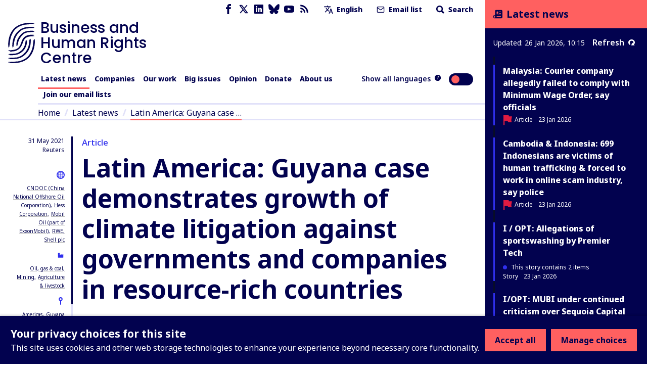

--- FILE ---
content_type: application/javascript; charset=UTF-8
request_url: https://www.business-humanrights.org/cdn-cgi/challenge-platform/scripts/jsd/main.js
body_size: 8085
content:
window._cf_chl_opt={AKGCx8:'b'};~function(D6,zt,zX,zC,zc,zE,zy,zI,D0,D1){D6=g,function(T,z,DX,D5,D,R){for(DX={T:246,z:300,D:243,R:414,n:413,Y:356,N:232,H:289,m:383,P:320},D5=g,D=T();!![];)try{if(R=parseInt(D5(DX.T))/1+-parseInt(D5(DX.z))/2+-parseInt(D5(DX.D))/3*(parseInt(D5(DX.R))/4)+parseInt(D5(DX.n))/5+parseInt(D5(DX.Y))/6*(-parseInt(D5(DX.N))/7)+-parseInt(D5(DX.H))/8+parseInt(D5(DX.m))/9*(parseInt(D5(DX.P))/10),R===z)break;else D.push(D.shift())}catch(n){D.push(D.shift())}}(W,742390),zt=this||self,zX=zt[D6(368)],zC=function(Rn,RR,RD,RT,Rp,D7,z,D,R,n){return Rn={T:307,z:430,D:384},RR={T:405,z:279,D:403,R:321,n:252,Y:303,N:266,H:362,m:440,P:303,e:405,i:362,v:247,j:348,F:294,h:405,J:359,A:266,K:304,o:434,G:405},RD={T:350},RT={T:247,z:313,D:350,R:359,n:337,Y:226,N:421,H:304,m:337,P:226,e:448,i:336,v:337,j:226,F:421,h:375,J:407,A:266,K:298,o:407,G:261,b:435,Q:321,U:266,l:258,L:252,X:253,C:266,c:239,a:321,s:405,V:247,x:405,S:337,O:226,d:379,B:252,E:373,f:266,y:328,I:407,Z:379,M:234,k:403,W0:313,W1:247,W2:266,W3:380,W4:407,W5:266,W6:427,W7:405,W8:266,W9:245,WW:326,Wg:266,Wp:294},Rp={T:290,z:334},D7=D6,z={'LMywu':function(Y,N){return N===Y},'Ybvbs':D7(Rn.T),'PcfCq':function(Y,N){return Y==N},'nhpjX':function(Y,N){return Y<N},'LKuJK':function(Y,N){return Y+N},'uTrpI':function(Y,N){return Y>N},'lvmWG':function(Y,N){return Y(N)},'KHkkT':function(Y,N){return Y>N},'WvFoR':function(Y,N){return Y&N},'NboUy':function(Y,N){return N==Y},'XopAo':function(Y,N){return Y(N)},'kUjei':function(Y,N){return Y<N},'LtOxV':function(Y,N){return Y-N},'mzpAH':function(Y,N){return Y>N},'ohvAC':function(Y,N){return Y>N},'xKqNV':function(Y,N){return Y-N},'UYUZk':function(Y,N){return Y(N)},'eAxPq':function(Y,N){return Y|N},'gtblG':function(Y,N){return N&Y},'zZqyD':function(Y,N){return Y(N)},'ADVcm':function(Y,N){return Y(N)},'LSevE':function(Y,N){return Y(N)},'PBBMJ':function(Y,N){return Y-N},'KZObI':function(Y,N){return N*Y},'XOBpw':function(Y,N){return Y(N)},'VIhBp':function(Y,N){return N!=Y},'rJnzD':function(Y,N){return N&Y},'XEoAa':function(Y,N){return N*Y},'KuNIp':function(Y,N){return N==Y}},D=String[D7(Rn.z)],R={'h':function(Y,Rg,RW,D9,N){return Rg={T:311,z:235,D:264,R:287,n:272,Y:359},RW={T:229},D9=D7,N={'gZxOV':function(H,m,D8){return D8=g,z[D8(RW.T)](H,m)},'zqdzT':D9(Rp.T),'BjDzg':z[D9(Rp.z)]},null==Y?'':R.g(Y,6,function(H,DW){return DW=D9,N[DW(Rg.T)](N[DW(Rg.z)],DW(Rg.D))?D[DW(Rg.R)]()<R:N[DW(Rg.n)][DW(Rg.Y)](H)})},'g':function(Y,N,H,Dg,P,i,j,F,J,A,K,o,G,Q,U,L,X,C,s,V){if(Dg=D7,z[Dg(RT.T)](null,Y))return'';for(i={},j={},F='',J=2,A=3,K=2,o=[],G=0,Q=0,U=0;z[Dg(RT.z)](U,Y[Dg(RT.D)]);U+=1)if(L=Y[Dg(RT.R)](U),Object[Dg(RT.n)][Dg(RT.Y)][Dg(RT.N)](i,L)||(i[L]=A++,j[L]=!0),X=z[Dg(RT.H)](F,L),Object[Dg(RT.m)][Dg(RT.P)][Dg(RT.N)](i,X))F=X;else for(C=Dg(RT.e)[Dg(RT.i)]('|'),s=0;!![];){switch(C[s++]){case'0':i[X]=A++;continue;case'1':if(Object[Dg(RT.v)][Dg(RT.j)][Dg(RT.F)](j,F)){if(z[Dg(RT.h)](256,F[Dg(RT.J)](0))){for(P=0;P<K;G<<=1,Q==N-1?(Q=0,o[Dg(RT.A)](z[Dg(RT.K)](H,G)),G=0):Q++,P++);for(V=F[Dg(RT.o)](0),P=0;z[Dg(RT.G)](8,P);G=G<<1.3|z[Dg(RT.b)](V,1),z[Dg(RT.Q)](Q,N-1)?(Q=0,o[Dg(RT.U)](z[Dg(RT.l)](H,G)),G=0):Q++,V>>=1,P++);}else{for(V=1,P=0;z[Dg(RT.L)](P,K);G=V|G<<1.95,Q==z[Dg(RT.X)](N,1)?(Q=0,o[Dg(RT.C)](H(G)),G=0):Q++,V=0,P++);for(V=F[Dg(RT.J)](0),P=0;z[Dg(RT.c)](16,P);G=G<<1.99|V&1,Q==N-1?(Q=0,o[Dg(RT.C)](H(G)),G=0):Q++,V>>=1,P++);}J--,z[Dg(RT.a)](0,J)&&(J=Math[Dg(RT.s)](2,K),K++),delete j[F]}else for(V=i[F],P=0;z[Dg(RT.z)](P,K);G=V&1.91|G<<1,Q==z[Dg(RT.X)](N,1)?(Q=0,o[Dg(RT.U)](H(G)),G=0):Q++,V>>=1,P++);continue;case'2':z[Dg(RT.V)](0,J)&&(J=Math[Dg(RT.x)](2,K),K++);continue;case'3':F=String(L);continue;case'4':J--;continue}break}if(F!==''){if(Object[Dg(RT.S)][Dg(RT.O)][Dg(RT.N)](j,F)){if(z[Dg(RT.d)](256,F[Dg(RT.o)](0))){for(P=0;z[Dg(RT.B)](P,K);G<<=1,Q==z[Dg(RT.E)](N,1)?(Q=0,o[Dg(RT.f)](z[Dg(RT.y)](H,G)),G=0):Q++,P++);for(V=F[Dg(RT.I)](0),P=0;z[Dg(RT.Z)](8,P);G=z[Dg(RT.M)](G<<1,z[Dg(RT.k)](V,1)),Q==N-1?(Q=0,o[Dg(RT.U)](z[Dg(RT.K)](H,G)),G=0):Q++,V>>=1,P++);}else{for(V=1,P=0;z[Dg(RT.W0)](P,K);G=V|G<<1,z[Dg(RT.W1)](Q,N-1)?(Q=0,o[Dg(RT.W2)](z[Dg(RT.W3)](H,G)),G=0):Q++,V=0,P++);for(V=F[Dg(RT.W4)](0),P=0;16>P;G=z[Dg(RT.M)](G<<1.43,V&1),Q==N-1?(Q=0,o[Dg(RT.W5)](z[Dg(RT.W6)](H,G)),G=0):Q++,V>>=1,P++);}J--,J==0&&(J=Math[Dg(RT.W7)](2,K),K++),delete j[F]}else for(V=i[F],P=0;z[Dg(RT.z)](P,K);G=G<<1.78|1&V,z[Dg(RT.a)](Q,N-1)?(Q=0,o[Dg(RT.W5)](z[Dg(RT.l)](H,G)),G=0):Q++,V>>=1,P++);J--,0==J&&K++}for(V=2,P=0;P<K;G=G<<1.42|V&1.51,z[Dg(RT.V)](Q,N-1)?(Q=0,o[Dg(RT.W8)](z[Dg(RT.W9)](H,G)),G=0):Q++,V>>=1,P++);for(;;)if(G<<=1,Q==z[Dg(RT.WW)](N,1)){o[Dg(RT.Wg)](H(G));break}else Q++;return o[Dg(RT.Wp)]('')},'j':function(Y,Rz,Dp){return Rz={T:407},Dp=D7,null==Y?'':''==Y?null:R.i(Y[Dp(RD.T)],32768,function(N,DT){return DT=Dp,Y[DT(Rz.T)](N)})},'i':function(Y,N,H,Dz,P,i,j,F,J,A,K,o,G,Q,U,L,C,X){for(Dz=D7,P=[],i=4,j=4,F=3,J=[],o=H(0),G=N,Q=1,A=0;3>A;P[A]=A,A+=1);for(U=0,L=Math[Dz(RR.T)](2,2),K=1;L!=K;X=G&o,G>>=1,0==G&&(G=N,o=H(Q++)),U|=z[Dz(RR.z)](0<X?1:0,K),K<<=1);switch(U){case 0:for(U=0,L=Math[Dz(RR.T)](2,8),K=1;L!=K;X=z[Dz(RR.D)](o,G),G>>=1,z[Dz(RR.R)](0,G)&&(G=N,o=H(Q++)),U|=K*(0<X?1:0),K<<=1);C=D(U);break;case 1:for(U=0,L=Math[Dz(RR.T)](2,16),K=1;L!=K;X=o&G,G>>=1,0==G&&(G=N,o=H(Q++)),U|=(z[Dz(RR.n)](0,X)?1:0)*K,K<<=1);C=z[Dz(RR.Y)](D,U);break;case 2:return''}for(A=P[3]=C,J[Dz(RR.N)](C);;){if(Q>Y)return'';for(U=0,L=Math[Dz(RR.T)](2,F),K=1;z[Dz(RR.H)](K,L);X=z[Dz(RR.m)](o,G),G>>=1,0==G&&(G=N,o=z[Dz(RR.P)](H,Q++)),U|=(0<X?1:0)*K,K<<=1);switch(C=U){case 0:for(U=0,L=Math[Dz(RR.e)](2,8),K=1;L!=K;X=G&o,G>>=1,0==G&&(G=N,o=H(Q++)),U|=K*(0<X?1:0),K<<=1);P[j++]=z[Dz(RR.P)](D,U),C=j-1,i--;break;case 1:for(U=0,L=Math[Dz(RR.T)](2,16),K=1;z[Dz(RR.i)](K,L);X=o&G,G>>=1,z[Dz(RR.v)](0,G)&&(G=N,o=z[Dz(RR.P)](H,Q++)),U|=z[Dz(RR.j)](0<X?1:0,K),K<<=1);P[j++]=D(U),C=j-1,i--;break;case 2:return J[Dz(RR.F)]('')}if(0==i&&(i=Math[Dz(RR.h)](2,F),F++),P[C])C=P[C];else if(j===C)C=A+A[Dz(RR.J)](0);else return null;J[Dz(RR.A)](C),P[j++]=z[Dz(RR.K)](A,C[Dz(RR.J)](0)),i--,A=C,z[Dz(RR.o)](0,i)&&(i=Math[Dz(RR.G)](2,F),F++)}}},n={},n[D7(Rn.D)]=R.h,n}(),zc=null,zE=zB(),zy={},zy[D6(360)]='o',zy[D6(250)]='s',zy[D6(288)]='u',zy[D6(416)]='z',zy[D6(441)]='n',zy[D6(249)]='I',zy[D6(419)]='b',zI=zy,zt[D6(376)]=function(z,D,R,Y,n5,n4,n3,n2,DJ,N,H,i,j,F,h,J,A){if(n5={T:273,z:365,D:431,R:386,n:240,Y:322,N:428,H:426,m:332,P:339,e:370,i:254,v:295,j:370,F:254,h:371,J:401,A:391,K:371,o:401,G:391,b:259,Q:237,U:350,l:428,L:262,X:332},n4={T:409,z:322,D:350,R:428,n:301,Y:426},n3={T:365,z:415,D:386,R:396,n:337,Y:226,N:421,H:266,m:422,P:429,e:329,i:420,v:453,j:255,F:412,h:431,J:395,A:398,K:372,o:404,G:398},n2={T:273},DJ=D6,N={},N[DJ(n5.T)]=function(K,o){return o===K},N[DJ(n5.z)]=DJ(n5.D),N[DJ(n5.R)]=DJ(n5.n),N[DJ(n5.Y)]=function(K,o){return K<o},N[DJ(n5.N)]=function(K,o){return o===K},N[DJ(n5.H)]=function(K,o){return K+o},N[DJ(n5.m)]=DJ(n5.P),H=N,H[DJ(n5.T)](null,D)||void 0===D)return Y;for(i=zk(D),z[DJ(n5.e)][DJ(n5.i)]&&(i=i[DJ(n5.v)](z[DJ(n5.j)][DJ(n5.F)](D))),i=z[DJ(n5.h)][DJ(n5.J)]&&z[DJ(n5.A)]?z[DJ(n5.K)][DJ(n5.o)](new z[(DJ(n5.G))](i)):function(K,Do,o){for(Do=DJ,K[Do(n4.T)](),o=0;H[Do(n4.z)](o,K[Do(n4.D)]);H[Do(n4.R)](K[o],K[o+1])?K[Do(n4.n)](H[Do(n4.Y)](o,1),1):o+=1);return K}(i),j='nAsAaAb'.split('A'),j=j[DJ(n5.b)][DJ(n5.Q)](j),F=0;F<i[DJ(n5.U)];h=i[F],J=zM(z,D,h),j(J)?(A=H[DJ(n5.l)]('s',J)&&!z[DJ(n5.L)](D[h]),H[DJ(n5.X)]===R+h?P(H[DJ(n5.H)](R,h),J):A||P(R+h,D[h])):P(R+h,J),F++);return Y;function P(K,o,DK,G,U,L){if(DK=DJ,G={'JdATJ':function(Q,U,DA){return DA=g,H[DA(n2.T)](Q,U)},'ikZFf':H[DK(n3.T)],'hJRkp':DK(n3.z)},H[DK(n3.D)]!==DK(n3.R))Object[DK(n3.n)][DK(n3.Y)][DK(n3.N)](Y,o)||(Y[o]=[]),Y[o][DK(n3.H)](K);else{if(!H[DK(n3.m)])return;G[DK(n3.P)](J,G[DK(n3.e)])?(U={},U[DK(n3.i)]=G[DK(n3.v)],U[DK(n3.j)]=K.r,U[DK(n3.F)]=DK(n3.h),F[DK(n3.J)][DK(n3.A)](U,'*')):(L={},L[DK(n3.i)]=G[DK(n3.v)],L[DK(n3.j)]=A.r,L[DK(n3.F)]=DK(n3.K),L[DK(n3.o)]=K,J[DK(n3.J)][DK(n3.G)](L,'*'))}}},D0=D6(257)[D6(336)](';'),D1=D0[D6(259)][D6(237)](D0),zt[D6(378)]=function(z,D,n9,n8,DG,R,n,Y,N,H,m){for(n9={T:299,z:317,D:256,R:350,n:317,Y:352,N:266,H:302},n8={T:299},DG=D6,R={},R[DG(n9.T)]=function(P,i){return P+i},R[DG(n9.z)]=function(P,i){return P===i},n=R,Y=Object[DG(n9.D)](D),N=0;N<Y[DG(n9.R)];N++)if(H=Y[N],'f'===H&&(H='N'),z[H]){for(m=0;m<D[Y[N]][DG(n9.R)];n[DG(n9.n)](-1,z[H][DG(n9.Y)](D[Y[N]][m]))&&(D1(D[Y[N]][m])||z[H][DG(n9.N)]('o.'+D[Y[N]][m])),m++);}else z[H]=D[Y[N]][DG(n9.H)](function(P,Db){return Db=DG,n[Db(n8.T)]('o.',P)})},D3();function zB(Ra,Dw){return Ra={T:271},Dw=D6,crypto&&crypto[Dw(Ra.T)]?crypto[Dw(Ra.T)]():''}function D4(R,n,ni,Dt,Y,N,H,m){if(ni={T:342,z:307,D:367,R:431,n:374,Y:341,N:415,H:293,m:372,P:422,e:388,i:388,v:359,j:420,F:415,h:255,J:412,A:367,K:395,o:398,G:420,b:341,Q:255,U:412,l:293,L:404},Dt=D6,Y={},Y[Dt(ni.T)]=Dt(ni.z),Y[Dt(ni.D)]=Dt(ni.R),Y[Dt(ni.n)]=function(P,e){return e!==P},Y[Dt(ni.Y)]=Dt(ni.N),Y[Dt(ni.H)]=Dt(ni.m),N=Y,!R[Dt(ni.P)])return;if(n===N[Dt(ni.D)]){if(N[Dt(ni.n)](Dt(ni.e),Dt(ni.i)))return N[Dt(ni.T)][Dt(ni.v)](H);else H={},H[Dt(ni.j)]=Dt(ni.F),H[Dt(ni.h)]=R.r,H[Dt(ni.J)]=N[Dt(ni.A)],zt[Dt(ni.K)][Dt(ni.o)](H,'*')}else m={},m[Dt(ni.G)]=N[Dt(ni.b)],m[Dt(ni.Q)]=R.r,m[Dt(ni.U)]=N[Dt(ni.l)],m[Dt(ni.L)]=n,zt[Dt(ni.K)][Dt(ni.o)](m,'*')}function zM(T,z,D,RI,Dr,R,n,Y){R=(RI={T:360,z:436,D:291,R:267,n:278,Y:442,N:371,H:451,m:447,P:371,e:346,i:433,v:278,j:364},Dr=D6,{'whkzD':function(N,H){return N==H},'elzoJ':Dr(RI.T),'xqMWZ':Dr(RI.z),'AVmYR':function(N,H){return H===N},'kveGY':function(N,H){return H===N},'zVXfJ':function(N,H){return H==N},'MkOjT':function(N,H,m){return N(H,m)}});try{n=z[D]}catch(N){return'i'}if(null==n)return n===void 0?'u':'x';if(R[Dr(RI.D)](R[Dr(RI.R)],typeof n))try{if(R[Dr(RI.D)](R[Dr(RI.n)],typeof n[Dr(RI.Y)]))return n[Dr(RI.Y)](function(){}),'p'}catch(H){}return T[Dr(RI.N)][Dr(RI.H)](n)?'a':R[Dr(RI.m)](n,T[Dr(RI.P)])?'D':R[Dr(RI.e)](!0,n)?'T':!1===n?'F':(Y=typeof n,R[Dr(RI.i)](R[Dr(RI.v)],Y)?R[Dr(RI.j)](zZ,T,n)?'N':'f':zI[Y]||'?')}function zV(){return zs()!==null}function za(T,Rm,RH,DD,z,D){Rm={T:316,z:393},RH={T:436,z:345,D:230,R:312,n:248},DD=D6,z={'oZMty':function(R,n){return R===n},'qcNWW':DD(Rm.T),'BElDo':function(R,n){return R(n)},'EWwPn':function(R){return R()}},D=D2(),zd(D.r,function(R,DR){if(DR=DD,typeof T===DR(RH.T)){if(z[DR(RH.z)](z[DR(RH.D)],z[DR(RH.D)]))z[DR(RH.R)](T,R);else return}z[DR(RH.n)](zx)}),D.e&&zf(DD(Rm.z),D.e)}function zx(RJ,Rh,Dq,T,z){if(RJ={T:309,z:444,D:315,R:296},Rh={T:454},Dq=D6,T={'BaJOI':function(D){return D()},'xTDEB':function(D){return D()},'RqsOg':function(D,R){return R===D},'NZtUY':function(D,R){return D(R)},'jGiQU':function(D,R,n){return D(R,n)}},z=T[Dq(RJ.T)](zs),T[Dq(RJ.z)](z,null))return;zc=(zc&&T[Dq(RJ.D)](clearTimeout,zc),T[Dq(RJ.R)](setTimeout,function(DY){DY=Dq,T[DY(Rh.T)](za)},z*1e3))}function zS(z,RK,DN,D,R){return RK={T:363,z:363,D:287},DN=D6,D={},D[DN(RK.T)]=function(n,Y){return n<Y},R=D,R[DN(RK.z)](Math[DN(RK.D)](),z)}function zs(Re,Dn,z,D,R,n){return Re={T:231,z:325,D:441},Dn=D6,z={},z[Dn(Re.T)]=function(Y,N){return Y!==N},D=z,R=zt[Dn(Re.z)],!R?null:(n=R.i,D[Dn(Re.T)](typeof n,Dn(Re.D))||n<30)?null:n}function zO(Rb,Dm,z,D,R,n,Y,N,H){for(Rb={T:411,z:408,D:361,R:336,n:399,Y:274},Dm=D6,z={},z[Dm(Rb.T)]=Dm(Rb.z),z[Dm(Rb.D)]=function(m,P){return m-P},D=z,R=D[Dm(Rb.T)][Dm(Rb.R)]('|'),n=0;!![];){switch(R[n++]){case'0':Y=3600;continue;case'1':if(D[Dm(Rb.D)](N,H)>Y)return![];continue;case'2':return!![];case'3':N=Math[Dm(Rb.n)](Date[Dm(Rb.Y)]()/1e3);continue;case'4':H=zu();continue}break}}function D2(np,DQ,D,R,n,Y,N,H){D=(np={T:394,z:425,D:446,R:423,n:390,Y:284,N:347,H:281,m:269,P:354,e:381,i:327,v:449,j:424,F:366},DQ=D6,{'hAEuF':function(m,P,i,v,j){return m(P,i,v,j)},'BwrqR':function(m,P,i,v,j){return m(P,i,v,j)},'qCBTi':DQ(np.T)});try{return R=zX[DQ(np.z)](DQ(np.D)),R[DQ(np.R)]=DQ(np.n),R[DQ(np.Y)]='-1',zX[DQ(np.N)][DQ(np.H)](R),n=R[DQ(np.m)],Y={},Y=D[DQ(np.P)](pRIb1,n,n,'',Y),Y=pRIb1(n,n[DQ(np.e)]||n[DQ(np.i)],'n.',Y),Y=D[DQ(np.v)](pRIb1,n,R[D[DQ(np.j)]],'d.',Y),zX[DQ(np.N)][DQ(np.F)](R),N={},N.r=Y,N.e=null,N}catch(m){return H={},H.r={},H.e=m,H}}function zd(T,z,Rc,RC,RX,Rt,DP,D,R,n,Y){Rc={T:400,z:233,D:228,R:251,n:325,Y:308,N:418,H:306,m:349,P:353,e:276,i:382,v:265,j:402,F:422,h:305,J:377,A:285,K:330,o:242,G:417,b:331,Q:384,U:344},RC={T:351,z:351,D:325,R:399,n:292,Y:438},RX={T:310,z:236,D:431,R:292,n:276,Y:323},Rt={T:450},DP=D6,D={'FwifO':DP(Rc.T),'jcRkI':function(N,H){return N>=H},'wSkhN':function(N,H){return N(H)},'QQaQS':function(N,H){return N+H},'EMfOm':DP(Rc.z),'mSLEn':DP(Rc.D),'rZnPL':DP(Rc.R),'kaVkl':function(N){return N()}},R=zt[DP(Rc.n)],console[DP(Rc.Y)](zt[DP(Rc.N)]),n=new zt[(DP(Rc.H))](),n[DP(Rc.m)](DP(Rc.P),D[DP(Rc.e)](DP(Rc.i)+zt[DP(Rc.N)][DP(Rc.v)],DP(Rc.j))+R.r),R[DP(Rc.F)]&&(n[DP(Rc.T)]=5e3,n[DP(Rc.h)]=function(De){De=DP,z(D[De(Rt.T)])}),n[DP(Rc.J)]=function(Di){Di=DP,D[Di(RX.T)](n[Di(RX.z)],200)&&n[Di(RX.z)]<300?z(Di(RX.D)):D[Di(RX.R)](z,D[Di(RX.n)](D[Di(RX.Y)],n[Di(RX.z)]))},n[DP(Rc.A)]=function(Dv,H){if(Dv=DP,D[Dv(RC.T)]!==D[Dv(RC.z)])return H=R[Dv(RC.D)],n[Dv(RC.R)](+D[Dv(RC.n)](Y,H.t));else z(D[Dv(RC.Y)])},Y={'t':zu(),'lhr':zX[DP(Rc.K)]&&zX[DP(Rc.K)][DP(Rc.o)]?zX[DP(Rc.K)][DP(Rc.o)]:'','api':R[DP(Rc.F)]?!![]:![],'c':D[DP(Rc.G)](zV),'payload':T},n[DP(Rc.b)](zC[DP(Rc.Q)](JSON[DP(Rc.U)](Y)))}function zZ(z,D,Ru,DF,R,n){return Ru={T:319,z:297,D:357,R:357,n:337,Y:439,N:421,H:352},DF=D6,R={},R[DF(Ru.T)]=DF(Ru.z),n=R,D instanceof z[DF(Ru.D)]&&0<z[DF(Ru.R)][DF(Ru.n)][DF(Ru.Y)][DF(Ru.N)](D)[DF(Ru.H)](n[DF(Ru.T)])}function zk(T,RZ,Dh,z){for(RZ={T:295,z:256,D:280},Dh=D6,z=[];null!==T;z=z[Dh(RZ.T)](Object[Dh(RZ.z)](T)),T=Object[Dh(RZ.D)](T));return z}function D3(nP,nm,nY,DU,T,z,D,R,N,H,m,n){if(nP={T:275,z:227,D:338,R:325,n:260,Y:443,N:369,H:355,m:452,P:262,e:339,i:358,v:358,j:406,F:437,h:314,J:244,A:333,K:282,o:271,G:271},nm={T:406,z:397,D:443,R:369,n:282},nY={T:392},DU=D6,T={'NuvKE':function(Y,N,H,m){return Y(N,H,m)},'aFOLy':function(Y,N){return Y+N},'BhIaa':function(Y){return Y()},'SOUkd':function(Y,N){return Y!==N},'RpDhV':DU(nP.T),'LBFJV':function(Y,N){return Y!==N},'UUoIY':DU(nP.z),'iPxfN':DU(nP.D)},z=zt[DU(nP.R)],!z)return;if(!zO())return;if(D=![],R=function(Y){if(Y={'aeXoF':function(N,H,m){return N(H,m)}},!D){if(D=!![],!zO())return;za(function(N,Dl){Dl=g,Y[Dl(nY.T)](D4,z,N)})}},T[DU(nP.n)](zX[DU(nP.Y)],T[DU(nP.N)]))DU(nP.z)!==T[DU(nP.H)]?(N=J[A],H=T[DU(nP.m)](K,o,G,N),b(H))?(m='s'===H&&!x[DU(nP.P)](S[N]),DU(nP.e)===T[DU(nP.i)](O,N)?d(B+N,H):m||E(f+N,y[N])):s(T[DU(nP.v)](V,N),H):T[DU(nP.j)](R);else if(zt[DU(nP.F)])zX[DU(nP.F)](T[DU(nP.h)],R);else if(DU(nP.J)!==DU(nP.A))n=zX[DU(nP.K)]||function(){},zX[DU(nP.K)]=function(DL){DL=DU,T[DL(nm.T)](n),T[DL(nm.z)](zX[DL(nm.D)],T[DL(nm.R)])&&(zX[DL(nm.n)]=n,T[DL(nm.T)](R))};else return R&&n[DU(nP.o)]?Y[DU(nP.G)]():''}function W(nv){return nv='iframe,AVmYR,1|4|2|0|3,BwrqR,FwifO,isArray,NuvKE,hJRkp,BaJOI,hasOwnProperty,iycmq,bhZhQ,LMywu,qcNWW,dXdds,7uUTQJx,http-code:,eAxPq,zqdzT,status,bind,TYlZ6,mzpAH,XDDFM,LRmiB4,href,130422aqyZnw,tNzWe,LSevE,1292147skIZhS,PcfCq,EWwPn,bigint,string,xhr-error,kUjei,LtOxV,getOwnPropertyNames,sid,keys,_cf_chl_opt;JJgc4;PJAn2;kJOnV9;IWJi4;OHeaY1;DqMg0;FKmRv9;LpvFx1;cAdz2;PqBHf2;nFZCC5;ddwW5;pRIb1;rxvNi8;RrrrA2;erHi9,XopAo,includes,LBFJV,KHkkT,isNaN,nroXx,ojhTQ,AKGCx8,push,elzoJ,BGvVV,contentWindow,aUjz8,randomUUID,BjDzg,PxyaT,now,loading,QQaQS,2|0|7|6|4|3|5|1,xqMWZ,KZObI,getPrototypeOf,appendChild,onreadystatechange,/b/ov1/0.25676376901200454:1769419449:-4tqB3zQyXZg134OvYvF15sHBrBe61p4Px_wsp4XYEk/,tabIndex,onerror,UuKIW,random,undefined,5546344oAgKOF,ZDjWb,whkzD,wSkhN,ljeOJ,join,concat,jGiQU,[native code],lvmWG,dCwNJ,1702972yUXORR,splice,map,XOBpw,LKuJK,ontimeout,XMLHttpRequest,01RqrUkYKy23f$WSli6vOgXHL+BJxaDZQu8PTsjzoCnF7deIbwVphtmN4c5E-GAM9,log,xTDEB,jcRkI,gZxOV,BElDo,nhpjX,iPxfN,NZtUY,QwZxb,mFjsS,AdeF3,rEKyZ,3837780iQTzRy,NboUy,BWGWc,EMfOm,JBxy9,__CF$cv$params,PBBMJ,navigator,UYUZk,ikZFf,location,send,VHtfk,YAXNs,Ybvbs,/invisible/jsd,split,prototype,DOMContentLoaded,d.cookie,jsd,VCfyN,kkuMP,jubZC,stringify,oZMty,kveGY,body,XEoAa,open,length,mSLEn,indexOf,POST,hAEuF,UUoIY,3878952YnoZTz,Function,aFOLy,charAt,object,umFVM,VIhBp,bVYCJ,MkOjT,HPnQk,removeChild,SHxAp,document,RpDhV,Object,Array,error,xKqNV,YFwBV,uTrpI,pRIb1,onload,rxvNi8,ohvAC,zZqyD,clientInformation,/cdn-cgi/challenge-platform/h/,54QTCPHS,QaBZfLHpu,JyucI,NxRBl,SSTpq3,fNdlC,chctx,display: none,Set,aeXoF,error on cf_chl_props,contentDocument,parent,twJIw,SOUkd,postMessage,floor,timeout,from,/jsd/oneshot/d251aa49a8a3/0.25676376901200454:1769419449:-4tqB3zQyXZg134OvYvF15sHBrBe61p4Px_wsp4XYEk/,gtblG,detail,pow,BhIaa,charCodeAt,0|4|3|1|2,sort,errorInfoObject,PRVUB,event,3215330XVAQzc,120mPjBQB,cloudflare-invisible,symbol,kaVkl,_cf_chl_opt,boolean,source,call,api,style,qCBTi,createElement,haAXx,ADVcm,acnub,JdATJ,fromCharCode,success,pkLOA2,zVXfJ,KuNIp,WvFoR,function,addEventListener,rZnPL,toString,rJnzD,number,catch,readyState,RqsOg,CnwA5'.split(','),W=function(){return nv},W()}function zu(Ro,DH,T){return Ro={T:325,z:399},DH=D6,T=zt[DH(Ro.T)],Math[DH(Ro.z)](+atob(T.t))}function g(p,T,z,D){return p=p-226,z=W(),D=z[p],D}function zf(R,n,RS,Dj,Y,N,H,m,P,i,v,j,F,h,J){if(RS={T:382,z:335,D:340,R:286,n:318,Y:238,N:277,H:336,m:263,P:263,e:263,i:268,v:418,j:265,F:283,h:343,J:410,A:389,K:420,o:385,G:331,b:384,Q:325,U:305,l:400,L:445,X:387,C:418,c:387,a:241,s:241,V:432,x:270,S:324,O:349,d:353,B:306},Dj=D6,Y={'UuKIW':function(A,K){return A(K)},'nroXx':function(A,K){return A+K},'BGvVV':Dj(RS.T),'jubZC':Dj(RS.z),'JyucI':Dj(RS.D)},!Y[Dj(RS.R)](zS,0))return![];H=(N={},N[Dj(RS.n)]=R,N[Dj(RS.Y)]=n,N);try{for(m=Dj(RS.N)[Dj(RS.H)]('|'),P=0;!![];){switch(m[P++]){case'0':i=Y[Dj(RS.m)](Y[Dj(RS.P)](Y[Dj(RS.e)](Y[Dj(RS.i)],zt[Dj(RS.v)][Dj(RS.j)]),Dj(RS.F))+j.r,Y[Dj(RS.h)]);continue;case'1':v={},v[Dj(RS.J)]=H,v[Dj(RS.A)]=h,v[Dj(RS.K)]=Y[Dj(RS.o)],J[Dj(RS.G)](zC[Dj(RS.b)](v));continue;case'2':j=zt[Dj(RS.Q)];continue;case'3':J[Dj(RS.U)]=function(){};continue;case'4':J[Dj(RS.l)]=2500;continue;case'5':h=(F={},F[Dj(RS.L)]=zt[Dj(RS.v)][Dj(RS.L)],F[Dj(RS.X)]=zt[Dj(RS.C)][Dj(RS.c)],F[Dj(RS.a)]=zt[Dj(RS.v)][Dj(RS.s)],F[Dj(RS.V)]=zt[Dj(RS.C)][Dj(RS.x)],F[Dj(RS.S)]=zE,F);continue;case'6':J[Dj(RS.O)](Dj(RS.d),i);continue;case'7':J=new zt[(Dj(RS.B))]();continue}break}}catch(A){}}}()